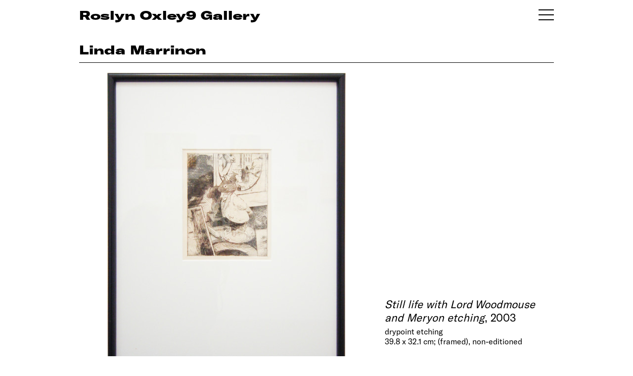

--- FILE ---
content_type: text/html
request_url: https://www.roslynoxley9.com.au/artwork/linda-marrinon-still-life-with-lord-woodmouse-and-meryo-2003/31-238
body_size: 7952
content:
<!DOCTYPE HTML>
<html lang="en-AU" class="no-js no-svg">

<head>
  <title>Linda Marrinon Still life with Lord Woodmouse and Meryon etching, 2003; drypoint etching; 39.8 x 32.1 cm; (framed), non-editioned - Roslyn Oxley9 Gallery</title>
  <meta charset="UTF-8">
  <meta name="viewport" content="width=device-width, initial-scale=1">
  <meta name="google-site-verification" content="2pRQaBXLIhw0aYl1sim77j68POLOkYZCRw2V2f6ULsw" />
  <meta name="description" content="">
  <meta name="csrf-token" content="obc88YrIgB5UxLXn2oWTRPEnlKzurArjN294piDK">
    
  <link rel="shortcut icon" href="/favicon.png">
  <link rel="canonical" href="https://www.roslynoxley9.com.au/artwork/linda-marrinon-still-life-with-lord-woodmouse-and-meryon-etching-2003/31:238" />
  <link rel="stylesheet" href="/assets/css/main.css?v=1769006170">
    <!-- Google Tag Manager -->
  <script>
    (function(w, d, s, l, i) {
      w[l] = w[l] || [];
      w[l].push({
        'gtm.start': new Date().getTime(),
        event: 'gtm.js'
      });
      var f = d.getElementsByTagName(s)[0],
        j = d.createElement(s),
        dl = l != 'dataLayer' ? '&l=' + l : '';
      j.async = true;
      j.src =
        'https://www.googletagmanager.com/gtm.js?id=' + i + dl;
      f.parentNode.insertBefore(j, f);
    })(window, document, 'script', 'dataLayer', 'GTM-NCBLWPF');
  </script>
  <!-- End Google Tag Manager -->
    <link rel="stylesheet" href="https://cdn.plyr.io/3.5.6/plyr.css" />
  <script src="https://cdn.plyr.io/3.5.10/plyr.polyfilled.js"></script>
</head>

<body class="">
    <!-- Google Tag Manager (noscript) -->
  <noscript><iframe src="https://www.googletagmanager.com/ns.html?id=GTM-NCBLWPF" height="0" width="0" style="display:none;visibility:hidden"></iframe></noscript>
  <!-- End Google Tag Manager (noscript) -->
    <div id="content">
    <section id="lightbox" class="hidden">
      <div class="nav hide">
        <div class="nav-right"></div>
        <div class="nav-left"></div>
        <div class="nav-close"></div>
      </div>
      <!-- loader -->
      <div class="loader">
        <div class="lds-ring">
          <div></div>
          <div></div>
          <div></div>
          <div></div>
        </div>
      </div>
      <div class="container">
        <div class="pricing hide"></div>
        <div class="lb-content"></div>
        <div id="vimeo-plyr"></div>
        <div class="image noselect"></div>
        <div class="caption-control hide">
          <button>
            <span></span><span></span>
          </button>
        </div>
        <div class="caption closed"></div>
      </div>
    </section>

    <!-- Splash -->
        <!-- Splash end -->

    <!-- Header -->
    <section class="header" id="header">
      <div class="row">
        <div class="col-12 column">

          <div class="header-col">
                        <a href="/exhibitions">
                            <p class="ro9-header">Roslyn Oxley9 Gallery</p>
                          </a>
            <div class="handburger toggle-nav" id="handburger">
              <span class="handburger-line1 toggle-nav"></span>
              <span class="handburger-line1 toggle-nav"></span>
              <span class="handburger-line1 toggle-nav"></span>
            </div>
                      </div>

        </div>
      </div>
    </section>

    <section class="header sticky-header">
      <div class="row">
        <div class="col-12 column">
          <div class="header-col">
            <a href="/exhibitions">
              <p class="ro9-header">RO9</p>
            </a>
            <div class="handburger toggle-nav" id="handburger">
              <span class="handburger-line1 toggle-nav"></span>
              <span class="handburger-line1 toggle-nav"></span>
              <span class="handburger-line1 toggle-nav"></span>
            </div>
          </div>
        </div>
      </div>
    </section>
    <!-- Header end -->

    <section id="body-container">
      <!-- CONTENT -->
      <!-- Default -->
<style type="text/css">
    .about-the-artwork {
        font-size: 12px;
        margin-top: 5px;
    }

    .about-the-artwork a {
        text-decoration: underline;
    }

    .artist-dividier {
        margin-top: 55px;
    }

    .hide-about-the-artist {
        display: none;
    }

    .artwork-hero .artwork-image {
        width: 60%;
        /* margin: auto; */
    }

    .artwork-hero .artwork-caption {
        margin-left: 4%;
        width: 35%;
    }

    @media  only screen and (min-width: 1600px) {
        .artwork-hero .artwork-image {
            width: 50%;
            /* margin: auto; */
        }

        .artwork-hero .artwork-caption {
            margin-left: 4%;
            width: 45%;
        }
    }
</style>

<style type="text/css">
    .artwork-hero .artwork-image {
        margin-left: 1%;
    }

    .artwork-hero .artwork-caption {
        margin-left: 3%;
    }
</style>
<style type="text/css">
    .artwork-hero {
        margin-bottom: 45px;
    }

    .artwork-boilerplate {
        padding-bottom: 75px;
    }

    .artwork-hero .artwork-image,
    .artwork-hero .artwork-caption {
        display: inline-block;
    }

    .artwork-hero .artwork-caption .artwork,
    .artwork-hero .artwork-caption .artist {
        font-size: 22px;
        line-height: 27px;
        margin-bottom: 5px;
    }

    @media  only screen and (max-width: 767px) {

        .artwork-hero .artwork-image {
            display: block;
            width: 100%;
            margin-left: 0px;
        }

        .artwork-hero .artwork-caption {
            display: block;
            margin-top: 20px;
            margin-left: 0px;
            width: 100%;
        }
    }
</style>
<section class="title-module">
    <div class="row">
        <div class="column col-12">
            <div class="title-bar">
                <p class="artist-caption h1">
                    <a href="/artist/linda-marrinon">Linda Marrinon </a>
                    <br>
                    <span class="exhibition-title">
                        <!-- <em>Still life with Lord Woodmouse and Meryon etching</em>, 2003 -->
                    </span>
                </p>
            </div>
        </div>
    </div>
</section>
<!-- Hero image -->
<div class="row">
    <!-- 1-up image -->
    <div class="col-12 column artwork-hero">
        <div class="artwork-image">
            <a href="/artwork/linda-marrinon-still-life-with-lord-woodmouse-and-meryo-2003/31-238" class="lightbox-link" data-lightbox="{&quot;type&quot;:&quot;artwork&quot;,&quot;caption&quot;:&quot;Linda Marrinon &lt;em&gt;Still life with Lord Woodmouse and Meryon etching&lt;\/em&gt;, 2003; drypoint etching; 39.8 x 32.1 cm; (framed), non-editioned; &lt;a class=\&quot;artwork-enquire-link\&quot; href=\&quot;mailto:oxley9@roslynoxley9.com.au?subject=Website Enquiry: Linda Marrinon  Still life with Lord Woodmouse and Meryon etching, 2003&amp;body=Hi%2C%20I%27m%20interested%20in%20this%20work.%20Could%20you%20please%20provide%20some%20more%20information%20about%20it%3F%0A%0ALinda%20Marrinon%20%22Still%20life%20with%20Lord%20Woodmouse%20and%20Meryon%20etching%22%2C%202003%3B%20drypoint%20etching%3B%2039.8%20x%2032.1%20cm%3B%20%28framed%29%2C%20non-editioned%0Ahttps%3A%2F%2Fwww.roslynoxley9.com.au%2Fartwork%2Flinda-marrinon-still-life-with-lord-woodmouse-and-meryo-2003%2F31-238\&quot;&gt;enquire&lt;\/a&gt;&quot;,&quot;image&quot;:{&quot;url&quot;:&quot;ZY\/my\/671b13ee-0198-4236-b7df-9335bdb8cf09&quot;,&quot;metadata&quot;:{&quot;mime&quot;:&quot;image\/jpeg&quot;,&quot;size&quot;:1299695,&quot;width&quot;:1369,&quot;height&quot;:1696}}}" data-lightbox-group="artwork-view">
                <picture>
                    <source srcset="https://images.roslynoxley9.com.au/ZY/my/671b13ee-0198-4236-b7df-9335bdb8cf09/hero-1440.jpg" media="(min-width: 1600px)">
                    <source srcset="https://images.roslynoxley9.com.au/ZY/my/671b13ee-0198-4236-b7df-9335bdb8cf09/hero-960.jpg" alt="Linda Marrinon Still life with Lord Woodmouse and Meryon etching, 2003; drypoint etching; 39.8 x 32.1 cm; (framed), non-editioned; enquire">
                    <img src="https://images.roslynoxley9.com.au/ZY/my/671b13ee-0198-4236-b7df-9335bdb8cf09/hero-960.jpg" alt="Linda Marrinon Still life with Lord Woodmouse and Meryon etching, 2003; drypoint etching; 39.8 x 32.1 cm; (framed), non-editioned; enquire">
                </picture>
            </a>
        </div>
        <div class="artwork-caption">
            <div class="artwork"><em>Still life with Lord Woodmouse and Meryon etching</em>, 2003</div><div class="middle">drypoint etching<br />39.8 x 32.1 cm; (framed), non-editioned</div><div class="enquire"><a class="artwork-enquire-link" href="/cdn-cgi/l/email-protection#[base64]">enquire</a></div>
        </div>
    </div>
    <!-- End 1-up image -->
</div>
<!-- End hero image -->

    </div>
</section>
<section class="row">
    <div class="col-8 column">
        <div class="">
            <div class="about-the-artwork">
                <a href="/artist/linda-marrinon" class="more-info-about-the-artist">
                    More information about the artist
                </a>
            </div>
        </div>
    </div>
</section>
      <!-- CONTENT END -->

      <!-- FOOTER -->
      <section class="footer">
  <div class="row">
    <div class="column col-12">
      <div class="divider"></div>
    </div>
    <div class="column col-6 p2">
      <div class="footer-site-name">
        <a href="https://www.google.com/maps/place/Roslyn+Oxley9+Gallery/@-33.8826431,151.2318675,17z/data=!3m1!4b1!4m5!3m4!1s0x6b12ade27dbae7ab:0x276b1577a7acda3!8m2!3d-33.8826431!4d151.2340562" target="_blank" rel="noopener">
          Roslyn Oxley9 Gallery
        </a>
      </div>
      <div class="footer-phone">
        <a href="tel:+61293311919">+612 9331 1919</a>
        <br />
        <a href="/cdn-cgi/l/email-protection#482730242d3171083a273b2431262730242d3171662b272566293d"><span class="__cf_email__" data-cfemail="16796e7a736f2f566479657a6f78796e7a736f2f3875797b387763">[email&#160;protected]</span></a>
        <br />
        <p>abn: 62 087 467 543</p>
      </div>
    </div>
    <div class="column col-6 subscribe-col p1">
      <div class="subscribe">
        <span class="clickable toggle-subscribe">Subscribe</span>
      </div>
      <div class="social_link">
        <ul>
          <li>
            <a href="https://www.facebook.com/roslynoxley9gallery" target="_blank" rel="noopener" aria-label="View Roslyn Oxley9 Gallery Facebook">
              <img src="/assets/img/icon/fb.png" alt="Roslyn Oxley9 Facebook">
            </a>
          </li>
          <li>
            <a href="https://www.instagram.com/roslynoxley9/" target="_blank" rel="noopener" aria-label="View Roslyn Oxley9 Gallery Instagram">
              <img src="/assets/img/icon/insta.png" alt="Roslyn Oxley9 Instagram">
            </a>
          </li>
        </ul>
      </div>
            <div class="copy-right p2">© 2026</div>
    </div>
  </div>
</section>      <!-- FOOTER END -->

      <!-- NAV -->
      <style type="text/css">
  .menu-container .nav-3 {
    margin-bottom: 25px;
  }
</style>
<div class="roslyn-menu main-menu" id="roslyn-menu">
  <a class="close-icon toggle-nav"><img src="/assets/img/icon/menu-close.png" alt="Menu close"></a>
  <div class="menu-container">
    <!-- <div class="nav-3 p1">
      <ul>
        <li><a href="/viewing-room">Viewing Room</a></li>
      </ul>
    </div> -->
    <div class="nav-1 p1">
      <ul>
        <li><a href="/artists">Artists</a></li>
        <li><a href="/exhibitions">Exhibitions</a></li>
        <li><a href="/art-fairs">Art Fairs</a></li>
        <li><a href="/commissions">Commissions</a></li>
        <li><a href="/news">News & Press</a></li>
                        <li><a href="https://shop.roslynoxley9.com.au">Shop</a></li>
                        <li><a href="/videos">Videos</a></li>
        <li><a href="https://archive.roslynoxley9.com.au" target="_new">Archive</a></li>
      </ul>
    </div>
    <div class="nav-2 p1">
      <ul>
        <!-- <li><a href="/news">News & Press</a></li> -->
        <li><a href="/about">About</a></li>
        <li><span class="clickable toggle-subscribe">Subscribe</span></li>
      </ul>
      <div class="social_link">
        <ul>
          <li>
            <a href="https://www.facebook.com/roslynoxley9gallery" target="_blank" rel="noopener" aria-label="View Roslyn Oxley9 Gallery Facebook">
              <img src="/assets/img/icon/white-fb.svg" alt="Roslyn Oxley9 Facebook Page">
            </a>
          </li>
          <li>
            <a href="https://www.instagram.com/roslynoxley9/" target="_blank" rel="noopener" aria-label="View Roslyn Oxley9 Gallery Instagram">
              <img src="/assets/img/icon/white-insta.png" alt="Roslyn Oxley9 Instagram">
            </a>
          </li>
        </ul>
      </div>
    </div>
    <div class="nav-address">
      <p>
        <a href="https://www.google.com/maps/place/Roslyn+Oxley9+Gallery/@-33.8826431,151.2318675,17z/data=!3m1!4b1!4m5!3m4!1s0x6b12ade27dbae7ab:0x276b1577a7acda3!8m2!3d-33.8826431!4d151.2340562" target="_blank" rel="noopener">
          Roslyn Oxley9 Gallery<br />
          8 Soudan Lane<br />
          Paddington NSW 2021<br />
          Sydney, Australia
        </a>
      </p>
      <p>
        <a href="tel:+61293311919">+612 9331 1919</a><br />
        <a href="/cdn-cgi/l/email-protection#4b2433272e32720b3924382732252433272e327265282426652a3e"><span class="__cf_email__" data-cfemail="afc0d7c3cad696efddc0dcc3d6c1c0d7c3cad69681ccc0c281ceda">[email&#160;protected]</span></a>
      </p>
      <!-- <p>open by appointment</p> -->

                                                                  <ul class="office-time">
                <li>Tuesday – Friday</li>
                <li>10am – 6pm</li>
                <li>Saturday</li>
                <li>11am – 6pm</li>
              </ul>
    </div>
  </div>
</div>      <!-- NAV END -->

      <!-- SUBSCRIBE -->
      <style>
  .subscribe-menu .menu-container {
    /* display: none; */
    /* position: relative; */
    /* top: 0;
    left:0;
    height: 70vh;
    overflow-y: scroll;
    overflow-x: hidden;
    -ms-overflow-style: none;
    scrollbar-width: none;
    margin-bottom: 250px;
    padding-bottom: 150px;
    z-index: 999; */

    /* position: fixed;
    top: 0;
    right: 20vw;
    height: 100vh;
    max-width: 50vw;
    width: 100%;
    padding: 120px 80px;
    transition: all 900ms ease;
    scroll-behavior: smooth;
    color: #ffffff;
    background-color: #915ddb; */
  }


  /* .errors.hide {
    display: none;
  }

  .errors.show {
    display: block;
    margin-bottom: 50px;
  }

  .errors div {
    display: block;
    color: yellow;
  }

  .subscribe-form.hide {
    display: none;
  }

  .subscribe-form.show {
    margin-bottom: 20px;
    display: block;
  }

  .thank-you {
    margin-bottom: 50px;
  }

  .thank-you p {
    line-height: 1.5rem;
    margin-bottom: 10px;
  }

  .thank-you.hide {
    display: none;
    opacity: 0;
  }

  .thank-you.show {
    font-size: 2rem;
    display: block;
    opacity: 1;
  } */
</style>

<div class="subscribe-menu">
  <a class="close-icon toggle-subscribe" aria-label="Menu close">
    <img src="/assets/img/icon/menu-close.png" alt="Menu close">
  </a>
  <div class="menu-container">
    <div class="subscribe-form p1 show">
      <ul>
        <!-- <li class="label hide-on-mobile">First Name</li> -->
        <li><input type="text" name="first_name" aria-label="First name"></li>
        <li class="label ">First Name</li>
        <!-- mobile-only -->

        <!-- <li class="label hide-on-mobile">Last Name</li> -->
        <li><input type="text" name="last_name" aria-label="Last name"></li>
        <li class="label ">Last Name</li>

        <!-- <li class="label hide-on-mobile">Email</li> -->
        <li><input type="email" name="email" aria-label="Email address"></li>
        <li class="label ">Email</li>

        <!-- <li class="label hide-on-mobile">Phone</li> -->
        <li><input type="text" name="phone" aria-label="Phone number"></li>
        <li class="label ">Phone</li>

        <li>
          <div class="clickable subscribe-btn">Subscribe</div>
        </li>
      </ul>
    </div>
    <div class="errors hide">
      Errors
    </div>
    <div class="thank-you hide">
      <p>Thank you for subscribing to the Roslyn Oxley9 Gallery mailing list.<br>
        An email confirming your subscription will be sent to your email shortly.<br>
        Please don’t hesitate contacting the gallery should you have any questions.<br>
        We look forward to welcoming you.</p>
      <p>
        Regards,<br>
        Roslyn Oxley9 Gallery Team
      </p>
    </div>
  </div>
</div>
<script data-cfasync="false" src="/cdn-cgi/scripts/5c5dd728/cloudflare-static/email-decode.min.js"></script><script>
  (function() {
    //
    window.addEventListener('DOMContentLoaded', (event) => {
      subscribe.init();
    });
    

    let subscribe = {
      fields: [],
      subscribeBtn: {},
      subscribeForm: {},
      subscribeThankYou: {},
      errorsContainer: {},
      init() {
        subscribe.subscribeBtn = document.querySelector('.subscribe-menu .subscribe-btn');
        subscribe.subscribeBtn.addEventListener("click", () => {
          subscribe.subscribeRequest();
        })
        // 
        subscribe.errorsContainer = document.querySelector('.subscribe-menu .errors');
        subscribe.subscribeForm = document.querySelector('.subscribe-menu .subscribe-form');
        subscribe.subscribeThankYou = document.querySelector('.subscribe-menu .thank-you');

      },
      showErrors(errors) {
        let errorsHtml = 'Errors:';
        errors.forEach(erItem => {
          errorsHtml = errorsHtml + '<div>' + erItem + '</div>';
        });

        subscribe.errorsContainer.innerHTML = errorsHtml;
        subscribe.errorsContainer.classList.remove('hide');
        subscribe.errorsContainer.classList.add('show');
      },

      subscribeRequest() {
        // 
        subscribe.errorsContainer.classList.add('hide');
        subscribe.errorsContainer.classList.remove('show');
        // 
        subscribe.fields = document.querySelectorAll('.subscribe-form input');
        let payload = {};
        subscribe.fields.forEach((item, key) => {
          payload[item.name] = item.value;
        });


        let errors = subscribe.validatePayload(payload);
        if (errors.length > 0) {
          subscribe.showErrors(errors);
          return;
        }

        // axios.defaults.headers.common = {
        //   'X-Requested-With': 'XMLHttpRequest',
        //   'X-CSRF-TOKEN': document.querySelector('meta[name="csrf-token"]').getAttribute('content')
        // };

        // else
        axios.put('/subscribe-api/token', {})
          .then(function(response) {
            axios.defaults.headers.common = {
              'X-Requested-With': 'XMLHttpRequest',
              'X-CSRF-TOKEN': response.data.token
            };

            // run subscribe
            axiosSubscribe(payload, response.data.token);
          })
          .catch(function(error) {
            // handle error
            if (error.response && error.response.data) {
              if (error.response.data.errors) {
                subscribe.showErrors(error.response.data.errors);
              }
            }
          })
          .finally(function() {
            // always executed
          });
      },
      thankYou() {
        // if all is good
        subscribe.subscribeForm.classList.add("hide");
        subscribe.subscribeForm.classList.remove("show");
        subscribe.subscribeThankYou.classList.add("show");
        subscribe.subscribeThankYou.classList.remove("hide");

        setTimeout(() => {
          subscribe.reset();
        }, 35000);
      },
      reset() {
        // fields
        subscribe.fields.forEach((item, key) => {
          item.value = '';
        });
        // 
        subscribe.subscribeForm.classList.add("show");
        subscribe.subscribeForm.classList.remove("hide");
        subscribe.subscribeThankYou.classList.add("hide");
        subscribe.subscribeThankYou.classList.remove("show");
      },
      validatePayload(payload) {
        let errors = [];
        if (!payload.first_name || payload.first_name.length < 3) {
          errors.push("First name is required and must be at lease 3 characters long.");
        }
        if (!payload.last_name || payload.last_name.length < 3) {
          errors.push("Last name is required and must be at lease 3 characters long.");
        }

        if (!payload.email || !/(.+)@(.+){2,}\.(.+){2,}/.test(payload.email)) {
          errors.push("Email is not valid.");
        }

        return errors;
      }
    }

    function axiosSubscribe(payload, token) {
      axios.put('/subscribe-api/subscribe', payload)
        .then(function(response) {
          // handle success
          subscribe.thankYou();
        })
        .catch(function(error) {
          // handle error
          if (error.response && error.response.data) {
            if (error.response.data.errors) {
              subscribe.showErrors(error.response.data.errors);
            }
          }
        })
        .finally(function() {
          // always executed
        });
    }

  })();
</script>      <!-- SUBSCRIBE END -->
    </section>
  </div>

    <script>
    window.APP_ENV = "production";
  </script>
  
  <!--Scripts-->
  <script src="/assets/js/flickity.js" defer></script>
  <script src="https://cdnjs.cloudflare.com/ajax/libs/lazysizes/5.1.0/lazysizes.min.js" defer></script>
  <script src="https://cdnjs.cloudflare.com/ajax/libs/axios/0.18.0/axios.min.js" defer></script>
  <script type="module" src="/assets/js/dependencies.js?v=1769006170" async></script>
  <script type="text/javascript" src="/assets/js/main.js?v=1769006170" async></script>

  <!-- lightbox js -->
  <script type="module">
    import lightbox from "/assets/js/dependencies.js?v=1769006170"
    window.addEventListener("DOMContentLoaded", event => {
      setTimeout(function() {
        lightbox.init();
      }, 300);
    });
  </script>

  <script>
    (function() {
      // lazysizes config
      window.lazySizesConfig = window.lazySizesConfig || {};
      lazySizesConfig.preloadAfterLoad = true;
      window.lazySizesConfig.expand = 150;
      lazySizesConfig.ricTimeout = 500;
      // window.lazySizesConfig.init = false;

      // lqip
      // lazybeforeunveil
      document.addEventListener('lazybeforeunveil', function(e) {
        // e.target.src = e.target.getAttribute('data-src');
        e.target.classList.remove("lazyunveiling");
      });

      // lazyloaded
      document.addEventListener('lazyloaded', function(e) {
        e.target.classList.remove("lqip");
        e.target.removeAttribute("style");
        e.target.parentElement.removeAttribute("style");

        // setTimeout(() => {
        //   e.target.classList.remove("lqip");
        //   // just to confirm that is gone
        //   e.target.removeAttribute("style");
        //   e.target.parentElement.style = "";
        // }, 2000);
      });
      // 
      function setLqip() {
        var lqips = document.querySelectorAll('.lqip');
        let toUrlsToLoad = [];
        let urlsLoaded = [];


        for (var i = 0; i < lqips.length; i++) {
          let lqipImg = lqips[i];
          let lqipData = JSON.parse(lqipImg.getAttribute('data-lqip'));

          let baseImgUrl = lqipData.image.base_url;
          let imgh = parseInt(lqipData.image.h);
          let imgw = parseInt(lqipData.image.w);

          lqipImg.src = baseImgUrl + '/micro-30.jpg';
          toUrlsToLoad.push(lqipImg.src);

          lqipImg.onload = function(el) {
            urlsLoaded.push(lqipImg.src);
            if (maxImgRes = getMaxImgRes(lqipData.container_size, imgh, imgw)) {
              if (imgh >= imgw) {
                let ratio = imgh / imgw;
                // portrait
                // lqipImg.parentElement.style.cssText = "height: " + maxImgRes.height + "px;"
                // lqipImg.style.cssText = "height: " + maxImgRes.height + "px;"
                // +"width: " + (maxImgRes.height / ratio) + "px;";
              }
              if (imgh < imgw) {
                let ratio = imgw / imgh;
                // lqipImg.parentElement.style.cssText = "height: " + (maxImgRes.width / ratio) + "px;";
                // lqipImg.style.cssText =  "height: " + (maxImgRes.width / ratio) + "px;";
                // "width: " + maxImgRes.width + "px;" 
                // +  "height: " + (maxImgRes.width / ratio) + "px;";

              }
            }
          }
        }
      }
      // max image height based on colsize (and screen width)
      function getMaxImgRes(colsize, imgH, imgW) {
        switch (colsize) {
          case 'col-4':
            return {
              height: 320,
                width: 320,
            };
            break;

          case 'col-6':
            return {
              height: 480,
                width: 480,
            };
            break;

          case 'col-12':
            return {
              height: 700,
                width: 825,
            };
            break;

          case 'hero-image':

            return {
              height: 550,
                width: 825,
            };
            break;

          case 'artist-selection-image':
            return {
              height: 420,
                width: 720,
            };
            break;

          default:
            return null;
            break;
        }
      }

      // check if bot
      var supportScroll = ('onscroll' in window) && !(/(gle|ng)bot/.test(navigator.userAgent));

      if (supportScroll) {
        setLqip();
      }

      // ugly fix for lazyloaded "ghosting" 
      // let resizeTimer;
      // window.addEventListener("resize", function() {
      //   let lazyloadedImgs = document.querySelectorAll('.lazyloaded');
      //   clearTimeout(resizeTimer);
      //   resizeTimer = setTimeout(function() {
      //     for (var i = 0; i < lazyloadedImgs.length; i++) {
      //       let lqipImg = lazyloadedImgs[i];
      //       lqipImg.parentElement.removeAttribute("style");
      //     }
      //   }, 250);
      // });
    })();
  </script>


  <!-- Structred data -->
      <script type="application/ld+json">{"@context":"http:\/\/schema.org","@type":"ArtGallery","sameAs":"https:\/\/en.wikipedia.org\/wiki\/Roslyn_Oxley9_Gallery","description":"Established in Sydney in 1982, Roslyn Oxley9 Gallery has a rich history of supporting contemporary art, having fostered the careers of some of the most influential Australian artists working today, including Tracey Moffatt, David Noonan, Fiona Hall, Patricia Piccinini, Bill Henson and Dale Frank.","image":"https:\/\/www.roslynoxley9.com.au\/images\/1a\/3N\/2d11def9-bf9c-4422-a118-addbf6bebf61\/hero-1440.jpg","name":"Roslyn Oxley9 Gallery","url":"https:\/\/www.roslynoxley9.com.au","founder":[{"@type":"Person","sameAs":"https:\/\/en.wikipedia.org\/wiki\/Roslyn_Oxley","name":"Roslyn Oxley","familyName":"Oxley","givenName":"Roslyn"},{"@type":"Person","name":"Tony Oxley","familyName":"Oxley","givenName":"Anthony"}],"telephone":"+61 2 9331 1919","email":"oxley9@roslynoxley9.com.au","openingHours":"tue-sat","address":{"@type":"PostalAddress","streetAddress":"8 Soudan Lane","addressLocality":"Paddington","addressRegion":"NSW","addressCountry":"Australia","postalCode":"2021"},"geo":{"@type":"GeoCoordinates","latitude":"-33.882376","longitude":"151.234035"}}</script>
    <script defer src="https://static.cloudflareinsights.com/beacon.min.js/vcd15cbe7772f49c399c6a5babf22c1241717689176015" integrity="sha512-ZpsOmlRQV6y907TI0dKBHq9Md29nnaEIPlkf84rnaERnq6zvWvPUqr2ft8M1aS28oN72PdrCzSjY4U6VaAw1EQ==" data-cf-beacon='{"version":"2024.11.0","token":"d140175bd9934a42bccccae7843cdcb3","r":1,"server_timing":{"name":{"cfCacheStatus":true,"cfEdge":true,"cfExtPri":true,"cfL4":true,"cfOrigin":true,"cfSpeedBrain":true},"location_startswith":null}}' crossorigin="anonymous"></script>
</body>

</html>